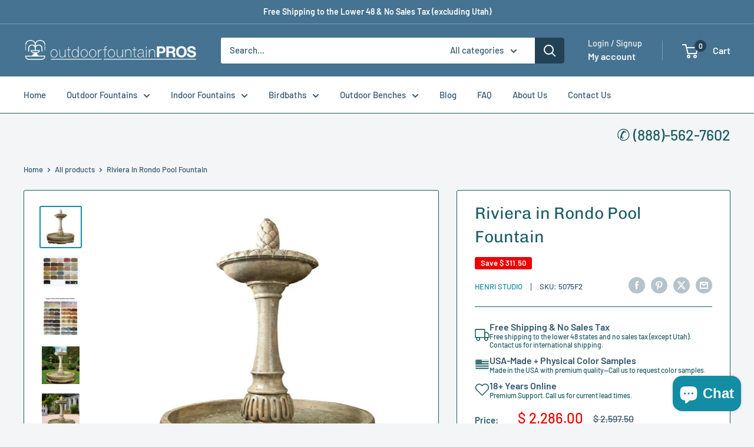

--- FILE ---
content_type: text/css
request_url: https://cdn.shopify.com/extensions/019b115a-1509-7ab8-96f0-cd3415073d07/smps-product-question-answer-38/assets/faq-style.css
body_size: -480
content:
#simp_faq_widget_content h1{ text-align:center; margin-bottom:40px;}
.question-wrap{ border:solid 1px #dcdcdc; margin-bottom:15px;}
.question-wrap h2{ background:#dcdcdc; color:#333; font-size:18px; padding:8px; font-weight:normal; position:relative; padding-left:25px; margin:0; cursor: pointer;}
.question-wrap h2.active{ background:#666; color:#fff; cursor: pointer;}
.question-wrap h2:before{ content:"+"; position:absolute; left:8px; top:8px;  font-size:20px;}
.question-wrap h2.active:before{ content:"-"; }
.question-wrap .answer{ font-size:14px; color:#666; padding:15px; line-height:20px; margin:0; display:none;}
.question-wrapper{max-width: 100%; margin: 0 auto; width: 60%;}
.question-wrap .answer ul{padding-left: 15px;}
.question-wrap .answer ol{padding-left: 15px;}